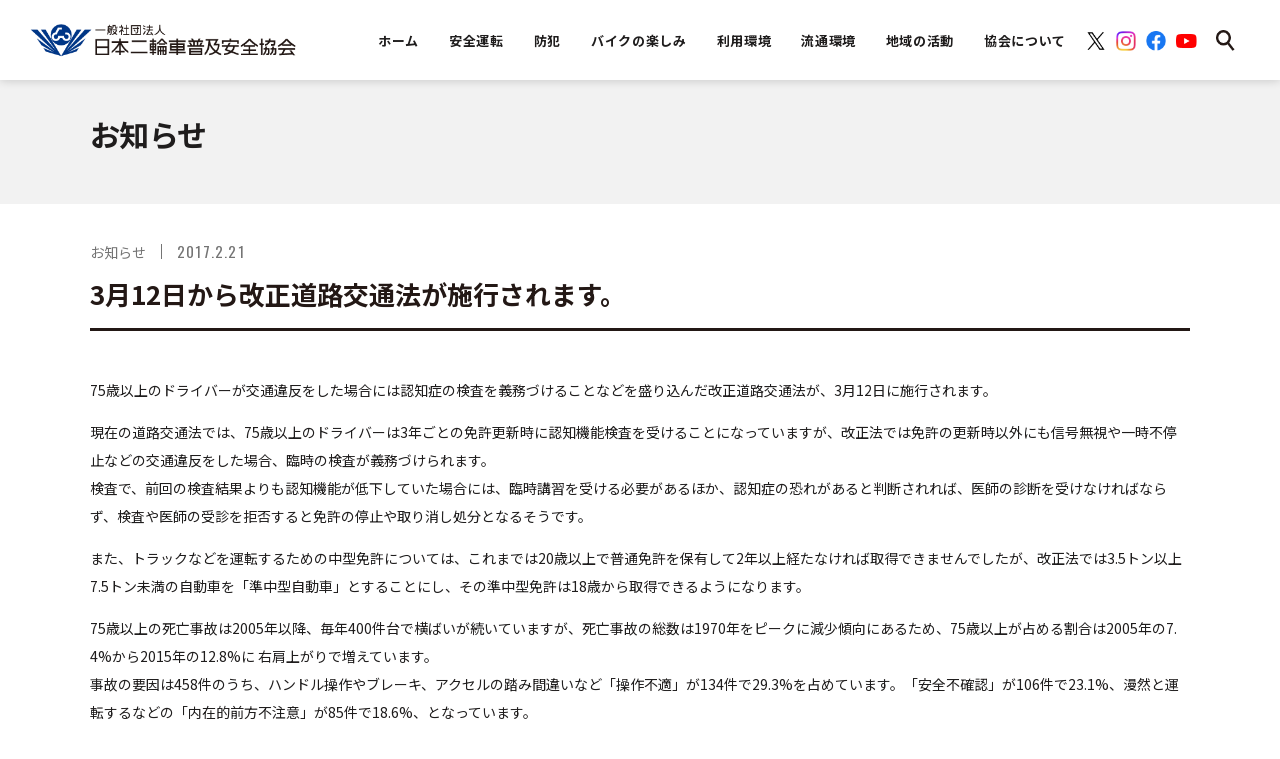

--- FILE ---
content_type: text/html; charset=UTF-8
request_url: https://jmpsa.or.jp/news/p20462.html
body_size: 64966
content:
<!DOCTYPE html>
<html lang="ja">

<head>
	<!-- Google Tag Manager -->
<script>(function(w,d,s,l,i){w[l]=w[l]||[];w[l].push({'gtm.start':
new Date().getTime(),event:'gtm.js'});var f=d.getElementsByTagName(s)[0],
j=d.createElement(s),dl=l!='dataLayer'?'&l='+l:'';j.async=true;j.src=
'https://www.googletagmanager.com/gtm.js?id='+i+dl;f.parentNode.insertBefore(j,f);
})(window,document,'script','dataLayer','GTM-5MHLHFL');</script>
<!-- End Google Tag Manager -->

<!-- meta 開始 -->
<meta charset="utf-8">

<meta http-equiv="X-UA-Compatible" content="IE=edge">
<meta name="format-detection" content="telephone=no">
<meta name="viewport" content="width=device-width, initial-scale=1.0">

<title>3月12日から改正道路交通法が施行されます。 | 日本二輪車普及安全協会</title>
<meta name="description" content="75歳以上のドライバーが交通違反をした場合には認知症の検査を義務づけることなどを盛り込んだ改正道路交通法が、3月12日に施行されます。現在の道路交通法では、75歳以上のドライバーは3年ごとの免許更新時……">
<meta name="keywords" content="">
<meta property="og:title" content="3月12日から改正道路交通法が施行されます。">
<meta property="og:description" content="75歳以上のドライバーが交通違反をした場合には認知症の検査を義務づけることなどを盛り込んだ改正道路交通法が、3月12日に施行されます。現在の道路交通法では、75歳以上のドライバーは3年ごとの免許更新時……">
<meta property="og:url" content="https://www.jmpsa.or.jp/news/p20462.html">
<meta property="og:image" content="">
<meta property="twitter:title" content="3月12日から改正道路交通法が施行されます。">
<meta property="twitter:url" content="https://www.jmpsa.or.jp/news/p20462.html">
<meta property="twitter:image" content="">
<meta property="twitter:card" content="summary">
<meta property="twitter:description" content="75歳以上のドライバーが交通違反をした場合には認知症の検査を義務づけることなどを盛り込んだ改正道路交通法が、3月12日に施行されます。現在の道路交通法では、75歳以上のドライバーは3年ごとの免許更新時……">
<link rel="canonical" href="https://www.jmpsa.or.jp/news/p20462.html">
<script src="/assets/js/common/viewport.js?v=1"></script>
<!-- meta 終了 -->

<!-- favicon 開始 -->
<link rel="icon" type="image/x-icon" href="/assets/images/common/favicon.ico">
<link rel="apple-touch-icon" href="/assets/images/common/apple-touch-icon.png" sizes="152x152">
<link rel="icon" href="/assets/images/common/android-chrome.png" sizes="192x192" type="image/png">
<!-- favicon 終了 -->
	<!-- ページ共通のCSSファイル開始-->
<link href="https://fonts.googleapis.com/css?family=Noto+Serif+JP:400,500" rel="stylesheet">
<link href="https://fonts.googleapis.com/css?family=Noto+Sans+JP:400,500,700&display=swap&subset=japanese" rel="stylesheet">
<link rel="stylesheet" type="text/css" href="/assets/css/common/base.css?251225-161741" media="all">
<!-- ページ共通のCSSファイル終了-->	<!-- ページ固有のCSSファイル開始-->
	<link rel="stylesheet" type="text/css" href="/assets/css/about/release/release.css?v=1" media="all">
	<link rel="stylesheet" type="text/css" href="/shared/css/page.css">
	<!-- ページ固有のCSSファイル終了-->

	</head>

<body id="pagetop">
	<!-- Google Tag Manager (noscript) -->
<noscript><iframe src="https://www.googletagmanager.com/ns.html?id=GTM-5MHLHFL"
height="0" width="0" style="display:none;visibility:hidden"></iframe></noscript>
<!-- End Google Tag Manager (noscript) -->
<header class="l-header">
	<form action="/search/" method="get" id="cse-search-box" name="cse-search-box" class="BaH02TopLform">
	<div class="l-header-wrap">
		<p class="l-header-logo">
			<a href="/" class="is-imghover"><img src="/assets/images/common/logo_header.png" alt="一般社団法人 日本二輪車普及安全協会"></a>
		</p>
		<!-- PC HEADER START -->
		<nav class="l-gnav nosp">
			<ul class="l-gnav-list">
				<li class="l-gnav-list-item">
					<a href="/" class="l-gnav-list-item-link">
						<p class="l-gnav-list-item-link-txt l-gnav-list-item-link-txt-top">ホーム</p>
					</a>
				</li>
				<li class="l-gnav-list-item is-safety">
					<a href="/safety/" class="l-gnav-list-item-link">
						<p class="l-gnav-list-item-link-txt">安全運転</p>
					</a>
				</li>
				<li class="l-gnav-list-item is-prevention">
					<a href="/bouhan/" class="l-gnav-list-item-link">
						<p class="l-gnav-list-item-link-txt">防犯</p>
					</a>
				</li>
				<li class="l-gnav-list-item is-joy">
					<a href="/joy/" class="l-gnav-list-item-link">
						<p class="l-gnav-list-item-link-txt">バイクの楽しみ</p>
					</a>
				</li>
				<li class="l-gnav-list-item is-society">
					<a href="/society/" class="l-gnav-list-item-link">
						<p class="l-gnav-list-item-link-txt">利用環境</p>
					</a>
				</li>
				<li class="l-gnav-list-item is-distribution">
					<a href="/distribution/" class="l-gnav-list-item-link">
						<p class="l-gnav-list-item-link-txt">流通環境</p>
					</a>
				</li>
				<li class="l-gnav-list-item is-area">
					<a href="/block/" class="l-gnav-list-item-link">
						<p class="l-gnav-list-item-link-txt">地域の活動</p>
					</a>
				</li>
				<li class="l-gnav-list-item is-association">
					<a href="/about/" class="l-gnav-list-item-link">
						<p class="l-gnav-list-item-link-txt">協会について</p>
					</a>
				</li>
			</ul>
			<ul class="l-gnav-sns-list">
				<li><a href="https://x.com/JAPAN_RIDERS" target="_blank"><img src="/assets/images/common/icn_sns-x.png" alt="X"></a></li>
				<li><a href="https://www.instagram.com/japanriders/?hl=ja" target="_blank"><img src="/assets/images/common/icn_sns-ig.png" alt="Instagram"></a></li>
				<li><a href="https://www.facebook.com/JAPANRIDERS.JP" target="_blank"><img src="/assets/images/common/icn_sns-facebook.png" alt="Facebook"></a></li>
				<li><a href="https://www.youtube.com/@japan-riders" target="_blank"><img src="/assets/images/common/icn_sns-youtube.png" alt="YouTube"></a></li>
			</ul>
			<div class="l-gnav-search is-search">
				<p class="l-gnav-search-pic"><img src="/assets/images/common/icn_search.png" alt="検索"></p>
			</div>
		</nav>
		<!-- PC DROPMENU START -->
		<div class="l-header-dropmenu-bg"></div>
		<div class="l-header-dropmenu is-dropmenu-safety nosp">
			<div class="l-content">
				<div class="l-header-dropmenu-wrap">
					<ul class="l-header-dropmenu-list">
						<li class="l-header-dropmenu-list-item">
							<a href="/safety/event/" class="l-header-dropmenu-list-link">
								<p class="l-header-dropmenu-list-link-pic"><img src="/assets/images/common/icn_header_safety_course.png" alt="Basic Riding Lesson（安全運転講習）"></p>
								<p class="l-header-dropmenu-list-link-txt">Basic Riding Lesson（安全運転講習）</p>
							</a>
						</li>
						<li class="l-header-dropmenu-list-item">
							<a href="/safety/activity/" class="l-header-dropmenu-list-link">
								<p class="l-header-dropmenu-list-link-pic"><img src="/assets/images/common/icn_header_safety_promotion.png" alt="安全運転推進"></p>
								<p class="l-header-dropmenu-list-link-txt">安全運転推進</p>
							</a>
						</li>
						<!-- <li class="l-header-dropmenu-list-item">
							<a href="/safety/contest/" class="l-header-dropmenu-list-link">
								<p class="l-header-dropmenu-list-link-pic"><img src="/assets/images/common/icn_header_safety_tournament.png" alt="二輪車安全運転大会"></p>
								<p class="l-header-dropmenu-list-link-txt">二輪車安全運転大会</p>
							</a>
						</li> -->
					</ul>
				</div>
			</div>
		</div>
		<div class="l-header-dropmenu is-dropmenu-prevention nosp">
			<div class="l-content">
				<div class="l-header-dropmenu-wrap">
					<ul class="l-header-dropmenu-list">
						<li class="l-header-dropmenu-list-item">
							<a href="/bouhan/" class="l-header-dropmenu-list-link">
								<p class="l-header-dropmenu-list-link-pic"><img src="/assets/images/common/icn_header_prevention_rider.png" alt="二輪車防犯登録"></p>
								<p class="l-header-dropmenu-list-link-txt">二輪車防犯登録</p>
							</a>
						</li>
						<li class="l-header-dropmenu-list-item">
							<a href="/bouhan/shokai.html" class="l-header-dropmenu-list-link">
								<p class="l-header-dropmenu-list-link-pic"><img src="/assets/images/common/icn_header_prevention_theft.png" alt="盗難照会"></p>
								<p class="l-header-dropmenu-list-link-txt">盗難照会</p>
							</a>
						</li>
						<li class="l-header-dropmenu-list-item">
							<a href="/bouhan/tonan.html" class="l-header-dropmenu-list-link">
								<p class="l-header-dropmenu-list-link-pic"><img src="/assets/images/common/icn_header_prevention_bike.png" alt="二輪車盗難防止強化運動"></p>
								<p class="l-header-dropmenu-list-link-txt">二輪車盗難防止<br>強化運動</p>
							</a>
						</li>
					</ul>
				</div>
			</div>
		</div>
		<div class="l-header-dropmenu is-dropmenu-joy nosp">
			<div class="l-header-dropmenu-wrap">
				<div class="l-content">
					<ul class="l-header-dropmenu-list">
						<li class="l-header-dropmenu-list-item">
							<a href="/joy/enjoy/basic/" class="l-header-dropmenu-list-link">
								<p class="l-header-dropmenu-list-link-pic"><img src="/assets/images/common/icn_header_bike_entry.png" alt="バイク入門基礎知識"></p>
								<p class="l-header-dropmenu-list-link-txt">バイク入門基礎知識</p>
							</a>
						</li>
						<li class="l-header-dropmenu-list-item">
							<a href="/safety/license/" class="l-header-dropmenu-list-link">
								<p class="l-header-dropmenu-list-link-pic"><img src="/assets/images/common/icn_header_license.png" alt="免許取得情報"></p>
								<p class="l-header-dropmenu-list-link-txt">免許取得情報</p>
							</a>
						</li>
						<li class="l-header-dropmenu-list-item">
							<a href="/bikegekkan/" target="_blank" class="l-header-dropmenu-list-link">
								<p class="l-header-dropmenu-list-link-pic"><img src="/assets/images/common/icn_header_bike_month.png" alt="バイク月間"></p>
								<p class="l-header-dropmenu-list-link-txt">バイク月間</p>
							</a>
						</li>
						<li class="l-header-dropmenu-list-item">
							<a href="/joy/enjoy/riding/ridinglesson_01.html" class="l-header-dropmenu-list-link">
								<p class="l-header-dropmenu-list-link-pic"><img src="/assets/images/common/icn_header_kashiwa.png" alt="柏秀樹のバイクライディング"></p>
								<p class="l-header-dropmenu-list-link-txt">柏秀樹のバイクライディング</p>
							</a>
						</li>
						<li class="l-header-dropmenu-list-item">
							<a href="https://www.motorcycleshow.org/" class="l-header-dropmenu-list-link" target="_blank">
								<p class="l-header-dropmenu-list-link-pic"><img src="/assets/images/common/icn_header_tokyo_cycleshow.png" alt="東京モーターサイクルショー"></p>
								<p class="l-header-dropmenu-list-link-txt">東京モーター<br>サイクルショー</p>
							</a>
						</li>
						<li class="l-header-dropmenu-list-item">
							<a href="https://www.motorcycleshow.jp/" class="l-header-dropmenu-list-link" target="_blank">
								<p class="l-header-dropmenu-list-link-pic"><img src="/assets/images/common/icn_header_oosaka_cycleshow.png" alt="大阪モーターサイクルショー"></p>
								<p class="l-header-dropmenu-list-link-txt">大阪モーター<br>サイクルショー</p>
							</a>
						</li>
						<li class="l-header-dropmenu-list-item">
							<a href="/joy/interview/" class="l-header-dropmenu-list-link">
								<p class="l-header-dropmenu-list-link-pic"><img src="/assets/images/common/icn_header_interview.png" alt="著名人インタビュー"></p>
								<p class="l-header-dropmenu-list-link-txt">著名人インタビュー</p>
							</a>
						</li>
						<li class="l-header-dropmenu-list-item">
							<a href="/joy/kidsschool/" class="l-header-dropmenu-list-link">
								<p class="l-header-dropmenu-list-link-pic"><img src="/assets/images/common/icn_header_kids.png" alt="キッズバイクスクール"></p>
								<p class="l-header-dropmenu-list-link-txt">キッズバイクスクール</p>
							</a>
						</li>
						<li class="l-header-dropmenu-list-item">
							<a href="/joy/motorsports.html" class="l-header-dropmenu-list-link">
								<p class="l-header-dropmenu-list-link-pic"><img src="/assets/images/common/icn_header_motor.png" alt="モーターサイクルスポーツ"></p>
								<p class="l-header-dropmenu-list-link-txt">モーターサイクルスポーツ</p>
							</a>
						</li>
						<li class="l-header-dropmenu-list-item">
							<a href="/joy/enjoy/lesson/lesson_01.html" class="l-header-dropmenu-list-link">
								<p class="l-header-dropmenu-list-link-pic"><img src="/assets/images/common/icn_header_taira.png" alt="平忠彦のタンデムツーリング"></p>
								<p class="l-header-dropmenu-list-link-txt">平忠彦のタンデムツーリング</p>
							</a>
						</li>
						<li class="l-header-dropmenu-list-item">
							<a href="/joy/enjoy/returnrider/" class="l-header-dropmenu-list-link">
								<p class="l-header-dropmenu-list-link-pic"><img src="/assets/images/common/icn_header_return.png" alt="リターンライダー"></p>
								<p class="l-header-dropmenu-list-link-txt">リターンライダー</p>
							</a>
						</li>
					</ul>
				</div>
			</div>
		</div>
		<div class="l-header-dropmenu is-dropmenu-society nosp">
			<div class="l-content">
				<div class="l-header-dropmenu-wrap">
					<ul class="l-header-dropmenu-list">
						<li class="l-header-dropmenu-list-item">
							<a href="/society/parking/" class="l-header-dropmenu-list-link">
								<p class="l-header-dropmenu-list-link-pic"><img src="/assets/images/common/icn_header_environment_bike.png" alt="全国バイク駐車場案内"></p>
								<p class="l-header-dropmenu-list-link-txt">全国バイク駐車場案内</p>
							</a>
						</li>
						<li class="l-header-dropmenu-list-item">
							<a href="/society/roadinfo/" class="l-header-dropmenu-list-link">
								<p class="l-header-dropmenu-list-link-pic"><img src="/assets/images/common/icn_header_environment_regulation.png" alt="二輪車通行規制区間"></p>
								<p class="l-header-dropmenu-list-link-txt">二輪車通行規制区間</p>
							</a>
						</li>
<!--
						<li class="l-header-dropmenu-list-item">
							<a href="/society/etc/" class="l-header-dropmenu-list-link">
								<p class="l-header-dropmenu-list-link-pic"><img src="/assets/images/common/icn_header_environment_etc.png" alt="二輪車ETC"></p>
								<p class="l-header-dropmenu-list-link-txt">二輪車ETC</p>
							</a>
						</li>
-->
						<li class="l-header-dropmenu-list-item">
							<a href="/society/utility/" class="l-header-dropmenu-list-link">
								<p class="l-header-dropmenu-list-link-pic"><img src="/assets/images/common/icn_header_environment_convenience.png" alt="二輪車の利便性"></p>
								<p class="l-header-dropmenu-list-link-txt">二輪車の利便性</p>
							</a>
						</li>
						<li class="l-header-dropmenu-list-item">
							<a href="https://www.japan-riders.jp/" class="l-header-dropmenu-list-link" target="_blank">
								<p class="l-header-dropmenu-list-link-pic"><img src="/assets/images/common/icn_header_japan_riders.png" alt="JAPAN-RIDERS バイクマナーアップ活動"></p>
								<p class="l-header-dropmenu-list-link-txt">JAPAN-RIDERS<br>バイクマナーアップ活動</p>
							</a>
						</li>
					</ul>
				</div>
			</div>
		</div>
		<div class="l-header-dropmenu is-dropmenu-distribution nosp">
			<div class="l-content">
				<div class="l-header-dropmenu-wrap">
					<ul class="l-header-dropmenu-list">
						<li class="l-header-dropmenu-list-item">
							<a href="/distribution/recycle/" class="l-header-dropmenu-list-link">
								<p class="l-header-dropmenu-list-link-pic"><img src="/assets/images/common/icn_header_distribution_recycle.png" alt="二輪車リサイクル"></p>
								<p class="l-header-dropmenu-list-link-txt">二輪車リサイクル</p>
							</a>
						</li>
						<li class="l-header-dropmenu-list-item">
							<a href="/distribution/qualitycheck/" class="l-header-dropmenu-list-link">
								<p class="l-header-dropmenu-list-link-pic"><img src="/assets/images/common/icn_header_distribution_evaluation.png" alt="二輪車品質評価者制度"></p>
								<p class="l-header-dropmenu-list-link-txt">二輪車品質評価者制度</p>
							</a>
						</li>
						<li class="l-header-dropmenu-list-item">
							<a href="/distribution/commendation/" class="l-header-dropmenu-list-link">
								<p class="l-header-dropmenu-list-link-pic"><img src="/assets/images/common/icn_header_distribution_awards.png" alt="陸運関係功労者表彰及び従事者表彰"></p>
								<p class="l-header-dropmenu-list-link-txt">陸運関係功労者表彰及び従事者表彰</p>
							</a>
						</li>
					</ul>
				</div>
			</div>
		</div>
		<div class="l-header-dropmenu l-header-dropmenu-area is-dropmenu-area nosp">
			<div class="l-content">
				<div class="l-header-dropmenu-wrap">
					<ul class="l-header-dropmenu-list">
						<li class="l-header-dropmenu-list-item">
							<a href="/block/hokkaido/" class="l-header-dropmenu-list-link">
								<p class="l-header-dropmenu-list-link-pic"><img src="/assets/images/top/img_block_list_link_item01.png" alt="北海道"></p>
								<p class="l-header-dropmenu-list-link-txt">北海道</p>
							</a>
						</li>
						<li class="l-header-dropmenu-list-item">
							<a href="/block/tohoku/" class="l-header-dropmenu-list-link">
								<p class="l-header-dropmenu-list-link-pic"><img src="/assets/images/top/img_block_list_link_item02.png" alt="東北"></p>
								<p class="l-header-dropmenu-list-link-txt">東北</p>
							</a>
						</li>
						<li class="l-header-dropmenu-list-item">
							<a href="/block/kanto/" class="l-header-dropmenu-list-link">
								<p class="l-header-dropmenu-list-link-pic"><img src="/assets/images/top/img_block_list_link_item03.png" alt="関東"></p>
								<p class="l-header-dropmenu-list-link-txt">関東</p>
							</a>
						</li>
						<li class="l-header-dropmenu-list-item">
							<a href="/block/chubu/" class="l-header-dropmenu-list-link">
								<p class="l-header-dropmenu-list-link-pic"><img src="/assets/images/top/img_block_list_link_item04.png" alt="中部"></p>
								<p class="l-header-dropmenu-list-link-txt">中部</p>
							</a>
						</li>
						<li class="l-header-dropmenu-list-item">
							<a href="/block/kinki/" class="l-header-dropmenu-list-link">
								<p class="l-header-dropmenu-list-link-pic"><img src="/assets/images/top/img_block_list_link_item05.png" alt="近畿"></p>
								<p class="l-header-dropmenu-list-link-txt">近畿</p>
							</a>
						</li>
						<li class="l-header-dropmenu-list-item">
							<a href="/block/chushikoku/" class="l-header-dropmenu-list-link">
								<p class="l-header-dropmenu-list-link-pic"><img src="/assets/images/top/img_block_list_link_item06.png" alt="中四国"></p>
								<p class="l-header-dropmenu-list-link-txt">中四国</p>
							</a>
						</li>
						<li class="l-header-dropmenu-list-item">
							<a href="/block/kyushu/" class="l-header-dropmenu-list-link">
								<p class="l-header-dropmenu-list-link-pic"><img src="/assets/images/top/img_block_list_link_item08.png" alt="九州"></p>
								<p class="l-header-dropmenu-list-link-txt">九州</p>
							</a>
						</li>
					</ul>
				</div>
			</div>
		</div>
		<div class="l-header-dropmenu is-dropmenu-association nosp">
			<div class="l-content">
				<div class="l-header-dropmenu-wrap">
					<ul class="l-header-dropmenu-list">
						<li class="l-header-dropmenu-list-item">
							<a href="/about/message.html" class="l-header-dropmenu-list-link">
								<p class="l-header-dropmenu-list-link-pic"><img src="/assets/images/common/icn_header_association_message.png" alt="基本メッセージ"></p>
								<p class="l-header-dropmenu-list-link-txt">基本メッセージ</p>
							</a>
						</li>
						<li class="l-header-dropmenu-list-item">
							<a href="/about/mission.html" class="l-header-dropmenu-list-link">
								<p class="l-header-dropmenu-list-link-pic"><img src="/assets/images/common/icn_header_association_role.png" alt="私たちの役割"></p>
								<p class="l-header-dropmenu-list-link-txt">私たちの役割</p>
							</a>
						</li>
						<li class="l-header-dropmenu-list-item">
							<a href="/about/outline.html" class="l-header-dropmenu-list-link">
								<p class="l-header-dropmenu-list-link-pic"><img src="/assets/images/common/icn_header_association_business.png" alt="事業内容"></p>
								<p class="l-header-dropmenu-list-link-txt">事業内容</p>
							</a>
						</li>
						<li class="l-header-dropmenu-list-item">
							<a href="/about/summary.html" class="l-header-dropmenu-list-link">
								<p class="l-header-dropmenu-list-link-pic"><img src="/assets/images/common/icn_header_association_company.png" alt="概要"></p>
								<p class="l-header-dropmenu-list-link-txt">概要</p>
							</a>
						</li>
						<li class="l-header-dropmenu-list-item">
							<a href="/about/history.html" class="l-header-dropmenu-list-link">
								<p class="l-header-dropmenu-list-link-pic"><img src="/assets/images/common/icn_header_association_history.png" alt="沿革"></p>
								<p class="l-header-dropmenu-list-link-txt">沿革</p>
							</a>
						</li>
						<li class="l-header-dropmenu-list-item">
							<a href="/about/organization.html" class="l-header-dropmenu-list-link">
								<p class="l-header-dropmenu-list-link-pic"><img src="/assets/images/common/icn_header_association_organization.png" alt="組織"></p>
								<p class="l-header-dropmenu-list-link-txt">組織</p>
							</a>
						</li>
						<li class="l-header-dropmenu-list-item">
							<a href="/about/article.html" class="l-header-dropmenu-list-link">
								<p class="l-header-dropmenu-list-link-pic"><img src="/assets/images/common/icn_header_association_article.png" alt="定款"></p>
								<p class="l-header-dropmenu-list-link-txt">定款</p>
							</a>
						</li>
						<li class="l-header-dropmenu-list-item">
							<a href="/about/member.html" class="l-header-dropmenu-list-link">
								<p class="l-header-dropmenu-list-link-pic"><img src="/assets/images/common/icn_header_association_member.png" alt="会員名簿"></p>
								<p class="l-header-dropmenu-list-link-txt">会員名簿</p>
							</a>
						</li>
						<li class="l-header-dropmenu-list-item">
							<a href="/about/officer.html" class="l-header-dropmenu-list-link">
								<p class="l-header-dropmenu-list-link-pic"><img src="/assets/images/common/icn_header_association_officer.png" alt="概要役員名簿"></p>
								<p class="l-header-dropmenu-list-link-txt">役員名簿</p>
							</a>
						</li>
						<li class="l-header-dropmenu-list-item">
							<a href="/about/balancesheet.html" class="l-header-dropmenu-list-link">
								<p class="l-header-dropmenu-list-link-pic"><img src="/assets/images/common/icn_header_association_balancesheet.png" alt="貸借対照表"></p>
								<p class="l-header-dropmenu-list-link-txt">貸借対照表</p>
							</a>
						</li>
						<li class="l-header-dropmenu-list-item">
							<a href="/about/pressrelease.html" class="l-header-dropmenu-list-link">
								<p class="l-header-dropmenu-list-link-pic"><img src="/assets/images/common/icn_header_association_release.png" alt="プレスリリース"></p>
								<p class="l-header-dropmenu-list-link-txt">プレスリリース</p>
							</a>
						</li>
						<li class="l-header-dropmenu-list-item">
							<a href="/about/nifunews.html" class="l-header-dropmenu-list-link">
								<p class="l-header-dropmenu-list-link-pic"><img src="/assets/images/common/icn_header_association_news.png" alt="日本二普協ニュース"></p>
								<p class="l-header-dropmenu-list-link-txt">日本二普協ニュース</p>
							</a>
						</li>
						<li class="l-header-dropmenu-list-item">
							<a href="/recruit/" class="l-header-dropmenu-list-link">
								<p class="l-header-dropmenu-list-link-pic"><img src="/assets/images/common/icn_header_association_recruit.png" alt="職員採用情報"></p>
								<p class="l-header-dropmenu-list-link-txt">職員採用情報</p>
							</a>
						</li>
					</ul>
				</div>
			</div>
		</div>
		<div class="l-header-dropmenu is-dropmenu-search nosp">
			<div class="l-header-dropmenu-wrap l-header-dropmenu-wrap-search">
				<div class="l-header-dropmenu-search">
					<div class="l-header-dropmenu-search-input-box">
						<input type="text" name="qp" class="l-header-dropmenu-search-input" placeholder="フリーワード検索">
					</div>
					<div class="l-header-dropmenu-search-btn">
						<p class="l-header-dropmenu-search-btn-txt">検索</p>
					</div>
				</div>
			</div>
		</div>
		<!-- PC DROPMENU END -->
		<!-- PC HEADER END -->
		<!-- SP GNAV START -->
		<div class="l-gnav-sp-wrap-right nopc">
			<p class="l-gnav-sp-search-pic is-sp-search"><img src="/assets/images/common/icn_search.png" alt="検索"></p>
			<div class="l-gnav-btn">
				<span></span>
				<span></span>
				<span></span>
			</div>
		</div>
		<nav class="l-gnav-sp nopc">
			<ul class="l-gnav-sp-list">
				<li class="l-gnav-sp-list-item">
					<a href="/safety/" class="l-gnav-sp-drawer-ttl-link">
						<p class="l-gnav-sp-drawer-ttl-link-txt">安全運転<span class="m-arrow"></span></p>
					</a>
					<ul class="l-gnav-sp-drawer-list">
						<li class="l-gnav-sp-drawer-list-item">
							<a href="/safety/event/" class="l-gnav-sp-drawer-list-link">
								<p class="l-gnav-sp-drawer-list-link-pic"><img src="/assets/images/common/icn_header_safety_course.png" alt="Basic Riding Lesson（安全運転講習）"></p>
								<p class="l-gnav-sp-drawer-list-link-txt" style="white-space: nowrap;">Basic Riding Lesson<br>（安全運転講習）</p>
							</a>
						</li>
						<li class="l-gnav-sp-drawer-list-item">
							<a href="/safety/activity/" class="l-gnav-sp-drawer-list-link">
								<p class="l-gnav-sp-drawer-list-link-pic"><img src="/assets/images/common/icn_header_safety_promotion.png" alt="安全運転推進"></p>
								<p class="l-gnav-sp-drawer-list-link-txt">安全運転推進</p>
							</a>
						</li>
						<!-- <li class="l-gnav-sp-drawer-list-item">
							<a href="/safety/contest/" class="l-gnav-sp-drawer-list-link">
								<p class="l-gnav-sp-drawer-list-link-pic"><img src="/assets/images/common/icn_header_safety_tournament.png" alt="二輪車安全運転大会"></p>
								<p class="l-gnav-sp-drawer-list-link-txt">二輪車安全運転大会</p>
							</a>
						</li> -->
					</ul>
				</li>
				<li class="l-gnav-sp-list-item">
					<a href="/bouhan/" class="l-gnav-sp-drawer-ttl-link">
						<p class="l-gnav-sp-drawer-ttl-link-txt">防犯<span class="m-arrow"></span></p>
					</a>
					<ul class="l-gnav-sp-drawer-list">
						<li class="l-gnav-sp-drawer-list-item">
							<a href="/bouhan/" class="l-gnav-sp-drawer-list-link">
								<p class="l-gnav-sp-drawer-list-link-pic"><img src="/assets/images/common/icn_header_prevention_rider.png" alt="二輪車防犯登録"></p>
								<p class="l-gnav-sp-drawer-list-link-txt">二輪車防犯登録</p>
							</a>
						</li>
						<li class="l-gnav-sp-drawer-list-item">
							<a href="/bouhan/shokai.html" class="l-gnav-sp-drawer-list-link">
								<p class="l-gnav-sp-drawer-list-link-pic"><img src="/assets/images/common/icn_header_prevention_theft.png" alt="盗難照会"></p>
								<p class="l-gnav-sp-drawer-list-link-txt">盗難照会</p>
							</a>
						</li>
						<li class="l-gnav-sp-drawer-list-item">
							<a href="/bouhan/tonan.html" class="l-gnav-sp-drawer-list-link">
								<p class="l-gnav-sp-drawer-list-link-pic"><img src="/assets/images/common/icn_header_prevention_bike.png" alt="二輪車盗難防止強化運動"></p>
								<p class="l-gnav-sp-drawer-list-link-txt">二輪車盗難防止<br>強化運動</p>
							</a>
						</li>
					</ul>
				</li>
				<li class="l-gnav-sp-list-item">
					<a href="/joy/" class="l-gnav-sp-drawer-ttl-link">
						<p class="l-gnav-sp-drawer-ttl-link-txt">バイクの楽しみ<span class="m-arrow"></span></p>
					</a>
					<ul class="l-gnav-sp-drawer-list">
						<li class="l-gnav-sp-drawer-list-item">
							<a href="/joy/enjoy/basic/" class="l-gnav-sp-drawer-list-link">
								<p class="l-gnav-sp-drawer-list-link-pic"><img src="/assets/images/common/icn_header_bike_entry.png" alt="バイク入門基礎知識"></p>
								<p class="l-gnav-sp-drawer-list-link-txt">バイク入門基礎知識</p>
							</a>
						</li>
						<li class="l-gnav-sp-drawer-list-item">
							<a href="/safety/license/" class="l-gnav-sp-drawer-list-link">
								<p class="l-gnav-sp-drawer-list-link-pic"><img src="/assets/images/common/icn_header_license.png" alt="免許取得情報"></p>
								<p class="l-gnav-sp-drawer-list-link-txt">免許取得情報</p>
							</a>
						</li>
						<li class="l-gnav-sp-drawer-list-item">
							<a href="/bikegekkan/" target="_blank" class="l-gnav-sp-drawer-list-link">
								<p class="l-gnav-sp-drawer-list-link-pic"><img src="/assets/images/common/icn_header_bike_month.png" alt="バイク月間"></p>
								<p class="l-gnav-sp-drawer-list-link-txt">バイク月間</p>
							</a>
						</li>
						<li class="l-gnav-sp-drawer-list-item">
							<a href="/joy/enjoy/riding/ridinglesson_01.html" class="l-gnav-sp-drawer-list-link">
								<p class="l-gnav-sp-drawer-list-link-pic"><img src="/assets/images/common/icn_header_kashiwa.png" alt="柏秀樹のバイクライディング"></p>
								<p class="l-gnav-sp-drawer-list-link-txt">柏秀樹のバイクライディング</p>
							</a>
						</li>
						<li class="l-gnav-sp-drawer-list-item">
							<a href="https://www.motorcycleshow.org/" class="l-gnav-sp-drawer-list-link" target="_blank">
								<p class="l-gnav-sp-drawer-list-link-pic"><img src="/assets/images/common/icn_header_tokyo_cycleshow.png" alt="東京モーターサイクルショー"></p>
								<p class="l-gnav-sp-drawer-list-link-txt">東京モーター<br>サイクルショー</p>
							</a>
						</li>
						<li class="l-gnav-sp-drawer-list-item">
							<a href="https://www.motorcycleshow.jp/" class="l-gnav-sp-drawer-list-link" target="_blank">
								<p class="l-gnav-sp-drawer-list-link-pic"><img src="/assets/images/common/icn_header_oosaka_cycleshow.png" alt="大阪モーターサイクルショー"></p>
								<p class="l-gnav-sp-drawer-list-link-txt">大阪モーター<br>サイクルショー</p>
							</a>
						</li>
						<li class="l-gnav-sp-drawer-list-item">
							<a href="/joy/interview/" class="l-gnav-sp-drawer-list-link">
								<p class="l-gnav-sp-drawer-list-link-pic"><img src="/assets/images/common/icn_header_interview.png" alt="著名人インタビュー"></p>
								<p class="l-gnav-sp-drawer-list-link-txt">著名人インタビュー</p>
							</a>
						</li>
						<li class="l-gnav-sp-drawer-list-item">
							<a href="/joy/kidsschool/" class="l-gnav-sp-drawer-list-link">
								<p class="l-gnav-sp-drawer-list-link-pic"><img src="/assets/images/common/icn_header_kids.png" alt="キッズバイクスクール"></p>
								<p class="l-gnav-sp-drawer-list-link-txt">キッズバイクスクール</p>
							</a>
						</li>
						<li class="l-gnav-sp-drawer-list-item">
							<a href="/joy/motorsports.html" class="l-gnav-sp-drawer-list-link">
								<p class="l-gnav-sp-drawer-list-link-pic"><img src="/assets/images/common/icn_header_motor.png" alt="モーターサイクルスポーツ"></p>
								<p class="l-gnav-sp-drawer-list-link-txt">モーターサイクルスポーツ</p>
							</a>
						</li>
						<li class="l-gnav-sp-drawer-list-item">
							<a href="/joy/enjoy/lesson/lesson_01.html" class="l-gnav-sp-drawer-list-link">
								<p class="l-gnav-sp-drawer-list-link-pic"><img src="/assets/images/common/icn_header_taira.png" alt="平忠彦のタンデムツーリング"></p>
								<p class="l-gnav-sp-drawer-list-link-txt">平忠彦のタンデムツーリング</p>
							</a>
						</li>
						<li class="l-gnav-sp-drawer-list-item">
							<a href="/joy/enjoy/returnrider/" class="l-gnav-sp-drawer-list-link">
								<p class="l-gnav-sp-drawer-list-link-pic"><img src="/assets/images/common/icn_header_return.png" alt="リターンライダー"></p>
								<p class="l-gnav-sp-drawer-list-link-txt">リターンライダー</p>
							</a>
						</li>
					</ul>
				</li>
				<li class="l-gnav-sp-list-item">
					<a href="/society/" class="l-gnav-sp-drawer-ttl-link">
						<p class="l-gnav-sp-drawer-ttl-link-txt">利用環境<span class="m-arrow"></span></p>
					</a>
					<ul class="l-gnav-sp-drawer-list">
						<li class="l-gnav-sp-drawer-list-item">
							<a href="/society/parking/" class="l-gnav-sp-drawer-list-link">
								<p class="l-gnav-sp-drawer-list-link-pic"><img src="/assets/images/common/icn_header_environment_bike.png" alt="バイク駐車場案内"></p>
								<p class="l-gnav-sp-drawer-list-link-txt">全国バイク駐車場案内</p>
							</a>
						</li>
						<li class="l-gnav-sp-drawer-list-item">
							<a href="/society/roadinfo/" class="l-gnav-sp-drawer-list-link">
								<p class="l-gnav-sp-drawer-list-link-pic"><img src="/assets/images/common/icn_header_environment_regulation.png" alt="二輪車通行規制区間"></p>
								<p class="l-gnav-sp-drawer-list-link-txt">二輪車通行規制区間</p>
							</a>
						</li>
<!--
						<li class="l-gnav-sp-drawer-list-item">
							<a href="/society/etc/" class="l-gnav-sp-drawer-list-link">
								<p class="l-gnav-sp-drawer-list-link-pic"><img src="/assets/images/common/icn_header_environment_etc.png" alt="二輪車ETC"></p>
								<p class="l-gnav-sp-drawer-list-link-txt">二輪車ETC</p>
							</a>
						</li>
-->
						<li class="l-gnav-sp-drawer-list-item">
							<a href="/society/utility/" class="l-gnav-sp-drawer-list-link">
								<p class="l-gnav-sp-drawer-list-link-pic"><img src="/assets/images/common/icn_header_environment_convenience.png" alt="二輪車の利便性"></p>
								<p class="l-gnav-sp-drawer-list-link-txt">二輪車の利便性</p>
							</a>
						</li>
						<li class="l-gnav-sp-drawer-list-item">
							<a href="https://www.japan-riders.jp/" class="l-gnav-sp-drawer-list-link" target="_blank">
								<p class="l-gnav-sp-drawer-list-link-pic"><img src="/assets/images/common/icn_header_japan_riders.png" alt="JAPAN-RIDERS バイクマナーアップ活動"></p>
								<p class="l-gnav-sp-drawer-list-link-txt">JAPAN-RIDERS<br>バイクマナーアップ活動</p>
							</a>
						</li>
					</ul>
				</li>
				<li class="l-gnav-sp-list-item">
					<a href="/distribution/" class="l-gnav-sp-drawer-ttl-link">
						<p class="l-gnav-sp-drawer-ttl-link-txt">流通環境<span class="m-arrow"></span></p>
					</a>
					<ul class="l-gnav-sp-drawer-list">
						<li class="l-gnav-sp-drawer-list-item">
							<a href="/distribution/recycle/" class="l-gnav-sp-drawer-list-link">
								<p class="l-gnav-sp-drawer-list-link-pic"><img src="/assets/images/common/icn_header_distribution_recycle.png" alt="二輪車リサイクル"></p>
								<p class="l-gnav-sp-drawer-list-link-txt">二輪車リサイクル</p>
							</a>
						</li>
						<li class="l-gnav-sp-drawer-list-item">
							<a href="/distribution/qualitycheck/" class="l-gnav-sp-drawer-list-link">
								<p class="l-gnav-sp-drawer-list-link-pic"><img src="/assets/images/common/icn_header_distribution_evaluation.png" alt="二輪車品質評価者制度"></p>
								<p class="l-gnav-sp-drawer-list-link-txt">二輪車品質評価者制度</p>
							</a>
						</li>
						<li class="l-gnav-sp-drawer-list-item">
							<a href="/distribution/commendation/" class="l-gnav-sp-drawer-list-link">
								<p class="l-gnav-sp-drawer-list-link-pic"><img src="/assets/images/common/icn_header_distribution_awards.png" alt="陸運関係功労者表彰及び従事者表彰"></p>
								<p class="l-gnav-sp-drawer-list-link-txt">陸運関係功労者表彰及び従事者表彰</p>
							</a>
						</li>
					</ul>
				</li>
				<li class="l-gnav-sp-list-item">
					<a href="/block/" class="l-gnav-sp-drawer-ttl-link">
						<p class="l-gnav-sp-drawer-ttl-link-txt">地域の活動<span class="m-arrow"></span></p>
					</a>
					<ul class="l-gnav-sp-drawer-list">
						<li class="l-gnav-sp-drawer-list-item l-gnav-sp-drawer-list-item-width33">
							<a href="/block/hokkaido/" class="l-gnav-sp-drawer-list-link">
								<p class="l-gnav-sp-drawer-list-link-pic"><img src="/assets/images/top/img_block_list_link_item01.png" alt="北海道"></p>
								<p class="l-gnav-sp-drawer-list-link-txt">北海道</p>
							</a>
						</li>
						<li class="l-gnav-sp-drawer-list-item l-gnav-sp-drawer-list-item-width33">
							<a href="/block/tohoku/" class="l-gnav-sp-drawer-list-link">
								<p class="l-gnav-sp-drawer-list-link-pic"><img src="/assets/images/top/img_block_list_link_item02.png" alt="東北"></p>
								<p class="l-gnav-sp-drawer-list-link-txt">東北</p>
							</a>
						</li>
						<li class="l-gnav-sp-drawer-list-item l-gnav-sp-drawer-list-item-width33">
							<a href="/block/kanto/" class="l-gnav-sp-drawer-list-link">
								<p class="l-gnav-sp-drawer-list-link-pic"><img src="/assets/images/top/img_block_list_link_item03.png" alt="関東"></p>
								<p class="l-gnav-sp-drawer-list-link-txt">関東</p>
							</a>
						</li>
						<li class="l-gnav-sp-drawer-list-item l-gnav-sp-drawer-list-item-width33">
							<a href="/block/chubu/" class="l-gnav-sp-drawer-list-link">
								<p class="l-gnav-sp-drawer-list-link-pic"><img src="/assets/images/top/img_block_list_link_item04.png" alt="中部"></p>
								<p class="l-gnav-sp-drawer-list-link-txt">中部</p>
							</a>
						</li>
						<li class="l-gnav-sp-drawer-list-item l-gnav-sp-drawer-list-item-width33">
							<a href="/block/kinki/" class="l-gnav-sp-drawer-list-link">
								<p class="l-gnav-sp-drawer-list-link-pic"><img src="/assets/images/top/img_block_list_link_item05.png" alt="近畿"></p>
								<p class="l-gnav-sp-drawer-list-link-txt">近畿</p>
							</a>
						</li>
						<li class="l-gnav-sp-drawer-list-item l-gnav-sp-drawer-list-item-width33">
							<a href="/block/chushikoku/" class="l-gnav-sp-drawer-list-link">
								<p class="l-gnav-sp-drawer-list-link-pic"><img src="/assets/images/top/img_block_list_link_item06.png" alt="中四国"></p>
								<p class="l-gnav-sp-drawer-list-link-txt">中四国</p>
							</a>
						</li>
						<li class="l-gnav-sp-drawer-list-item l-gnav-sp-drawer-list-item-width33">
							<a href="/block/kyushu/" class="l-gnav-sp-drawer-list-link">
								<p class="l-gnav-sp-drawer-list-link-pic"><img src="/assets/images/top/img_block_list_link_item08.png" alt="九州"></p>
								<p class="l-gnav-sp-drawer-list-link-txt">九州</p>
							</a>
						</li>
					</ul>
				</li>
				<li class="l-gnav-sp-list-item">
					<a href="/about/" class="l-gnav-sp-drawer-ttl-link">
						<p class="l-gnav-sp-drawer-ttl-link-txt">協会について<span class="m-arrow"></span></p>
					</a>
					<ul class="l-gnav-sp-drawer-list">
						<li class="l-gnav-sp-drawer-list-item">
							<a href="/about/message.html" class="l-gnav-sp-drawer-list-link">
								<p class="l-gnav-sp-drawer-list-link-pic"><img src="/assets/images/common/icn_header_association_message.png" alt="基本メッセージ"></p>
								<p class="l-gnav-sp-drawer-list-link-txt">基本メッセージ</p>
							</a>
						</li>
						<li class="l-gnav-sp-drawer-list-item">
							<a href="/about/mission.html" class="l-gnav-sp-drawer-list-link">
								<p class="l-gnav-sp-drawer-list-link-pic"><img src="/assets/images/common/icn_header_association_role.png" alt="私たちの役割"></p>
								<p class="l-gnav-sp-drawer-list-link-txt">私たちの役割</p>
							</a>
						</li>
						<li class="l-gnav-sp-drawer-list-item">
							<a href="/about/outline.html" class="l-gnav-sp-drawer-list-link">
								<p class="l-gnav-sp-drawer-list-link-pic"><img src="/assets/images/common/icn_header_association_business.png" alt="事業内容"></p>
								<p class="l-gnav-sp-drawer-list-link-txt">事業内容</p>
							</a>
						</li>
						<li class="l-gnav-sp-drawer-list-item">
							<a href="/about/summary.html" class="l-gnav-sp-drawer-list-link">
								<p class="l-gnav-sp-drawer-list-link-pic"><img src="/assets/images/common/icn_header_association_company.png" alt="概要"></p>
								<p class="l-gnav-sp-drawer-list-link-txt">概要</p>
							</a>
						</li>
						<li class="l-gnav-sp-drawer-list-item">
							<a href="/about/history.html" class="l-gnav-sp-drawer-list-link">
								<p class="l-gnav-sp-drawer-list-link-pic"><img src="/assets/images/common/icn_header_association_history.png" alt="沿革"></p>
								<p class="l-gnav-sp-drawer-list-link-txt">沿革</p>
							</a>
						</li>
						<li class="l-gnav-sp-drawer-list-item">
							<a href="/about/organization.html" class="l-gnav-sp-drawer-list-link">
								<p class="l-gnav-sp-drawer-list-link-pic"><img src="/assets/images/common/icn_header_association_organization.png" alt="組織"></p>
								<p class="l-gnav-sp-drawer-list-link-txt">組織</p>
							</a>
						</li>
						<li class="l-gnav-sp-drawer-list-item">
							<a href="/about/article.html" class="l-gnav-sp-drawer-list-link">
								<p class="l-gnav-sp-drawer-list-link-pic"><img src="/assets/images/common/icn_header_association_article.png" alt="定款"></p>
								<p class="l-gnav-sp-drawer-list-link-txt">定款</p>
							</a>
						</li>
						<li class="l-gnav-sp-drawer-list-item">
							<a href="/about/member.html" class="l-gnav-sp-drawer-list-link">
								<p class="l-gnav-sp-drawer-list-link-pic"><img src="/assets/images/common/icn_header_association_member.png" alt="会員名簿"></p>
								<p class="l-gnav-sp-drawer-list-link-txt">会員名簿</p>
							</a>
						</li>
						<li class="l-gnav-sp-drawer-list-item">
							<a href="/about/officer.html" class="l-gnav-sp-drawer-list-link">
								<p class="l-gnav-sp-drawer-list-link-pic"><img src="/assets/images/common/icn_header_association_officer.png" alt="役員名簿"></p>
								<p class="l-gnav-sp-drawer-list-link-txt">役員名簿</p>
							</a>
						</li>
						<li class="l-gnav-sp-drawer-list-item">
							<a href="/about/balancesheet.html" class="l-gnav-sp-drawer-list-link">
								<p class="l-gnav-sp-drawer-list-link-pic"><img src="/assets/images/common/icn_header_association_balancesheet.png" alt="貸借対照表"></p>
								<p class="l-gnav-sp-drawer-list-link-txt">貸借対照表</p>
							</a>
						</li>
						<li class="l-gnav-sp-drawer-list-item">
							<a href="/about/pressrelease.html" class="l-gnav-sp-drawer-list-link">
								<p class="l-gnav-sp-drawer-list-link-pic"><img src="/assets/images/common/icn_header_association_release.png" alt="プレスリリース"></p>
								<p class="l-gnav-sp-drawer-list-link-txt">プレスリリース</p>
							</a>
						</li>
						<li class="l-gnav-sp-drawer-list-item">
							<a href="/about/nifunews.html" class="l-gnav-sp-drawer-list-link">
								<p class="l-gnav-sp-drawer-list-link-pic"><img src="/assets/images/common/icn_header_association_news.png" alt="日本二普協ニュース"></p>
								<p class="l-gnav-sp-drawer-list-link-txt">日本二普協ニュース</p>
							</a>
						</li>
						<li class="l-gnav-sp-drawer-list-item">
							<a href="/recruit/" class="l-gnav-sp-drawer-list-link">
								<p class="l-gnav-sp-drawer-list-link-pic"><img src="/assets/images/common/icn_header_association_recruit.png" alt="職員採用情報"></p>
								<p class="l-gnav-sp-drawer-list-link-txt">職員採用情報</p>
							</a>
						</li>
					</ul>
				</li>
				<li class="l-gnav-sp-list-item">
					<p class="l-gnav-sp-drawer-ttl-link-txt">SNS</p>
					<ul class="l-gnav-sp-drawer-list">
						<li class="l-gnav-sp-drawer-list-item">
							<a href="https://x.com/JAPAN_RIDERS" target="_blank" class="l-gnav-sp-drawer-list-link">
								<p class="l-gnav-sp-drawer-list-link-pic"><img src="/assets/images/common/icn_sns-x.png" alt="X"></p>
								<p class="l-gnav-sp-drawer-list-link-txt">X<br>(エックス)</p>
							</a>
						</li>
						<li class="l-gnav-sp-drawer-list-item">
							<a href="https://www.instagram.com/japanriders/?hl=ja" target="_blank" class="l-gnav-sp-drawer-list-link">
								<p class="l-gnav-sp-drawer-list-link-pic"><img src="/assets/images/common/icn_sns-ig.png" alt="Instagram"></p>
								<p class="l-gnav-sp-drawer-list-link-txt">Instagram<br>(インスタグラム)</p>
							</a>
						</li>
						<li class="l-gnav-sp-drawer-list-item">
							<a href="https://www.facebook.com/JAPANRIDERS.JP" target="_blank" class="l-gnav-sp-drawer-list-link">
								<p class="l-gnav-sp-drawer-list-link-pic"><img src="/assets/images/common/icn_sns-facebook.png" alt="Facebook"></p>
								<p class="l-gnav-sp-drawer-list-link-txt">Facebook<br>(フェイスブック)</p>
							</a>
						</li>
						<li class="l-gnav-sp-drawer-list-item">
							<a href="https://www.youtube.com/@japan-riders" target="_blank" class="l-gnav-sp-drawer-list-link">
								<p class="l-gnav-sp-drawer-list-link-pic"><img src="/assets/images/common/icn_sns-youtube.png" alt="YouTube"></p>
								<p class="l-gnav-sp-drawer-list-link-txt">YouTube<br>(ユーチューブ)</p>
							</a>
						</li>
					</ul>	
				</li>
				<li class="l-gnav-sp-list-item">
					<ul class="l-gnav-sp-drawer-list">
						<li class="l-gnav-sp-drawer-list-item">
							<a href="/contact/form/index_1.html" class="l-gnav-sp-drawer-list-link">
								<p class="l-gnav-sp-drawer-list-link-txt">お問い合わせ</p>
							</a>
						</li>
						<li class="l-gnav-sp-drawer-list-item">
							<a href="/about/release.html" class="l-gnav-sp-drawer-list-link">
								<p class="l-gnav-sp-drawer-list-link-txt">お知らせ</p>
							</a>
						</li>
						<li class="l-gnav-sp-drawer-list-item">
							<a href="/voice/" class="l-gnav-sp-drawer-list-link">
								<p class="l-gnav-sp-drawer-list-link-txt">みんなの声</p>
							</a>
						</li>
						<li class="l-gnav-sp-drawer-list-item">
							<a href="/about/privacy.html" class="l-gnav-sp-drawer-list-link">
								<p class="l-gnav-sp-drawer-list-link-txt">個人情報保護方針</p>
							</a>
						</li>
						<li class="l-gnav-sp-drawer-list-item">
							<a href="/about/terms.html" class="l-gnav-sp-drawer-list-link">
								<p class="l-gnav-sp-drawer-list-link-txt">ご利用規約</p>
							</a>
						</li>
						<li class="l-gnav-sp-drawer-list-item">
							<a href="/about/summary.html#office" class="l-gnav-sp-drawer-list-link">
								<p class="l-gnav-sp-drawer-list-link-txt">事務所・支所一覧</p>
							</a>
						</li>
					</ul>
				</li>
			</ul>
		</nav>
		<!-- SP GNAV END -->
		<!-- SP SEARCH START -->
		<div class="l-gnav-sp-search nopc">
			<div class="l-gnav-sp-search-input-box">
				<div class="l-gnav-sp-search-wrap">
					<input type="text" name="qs" class="l-gnav-sp-search-input" placeholder="フリーワード検索">
					<div class="l-gnav-sp-search-btn">
						<p class="l-gnav-sp-search-btn-txt">検索</p>
					</div>
				</div>
			</div>
		</div>
		<div class="l-gnav-sp-search-bg nopc"></div>
		<!-- SP SEARCH START -->
	</div>
	<input type="hidden" name="q" value="" />
	<input type="hidden" name="cx" value="011937110524804583362:lope8bdtd10" />
	<input type="hidden" name="cof" value="FORID:10" />
	<input type="hidden" name="ie" value="UTF-8" />
	</form>
</header>
<!-- HEADER END -->
	<div class="l-pagebody">
		<!-- MV START -->
		<div class="m-mv">
			<div class="l-content">
				<div class="m-mv-ttl-wrap">
					<h1 class="m-mv-ttl">お知らせ</h1>
				</div>
			</div>
		</div>
		<!-- MV END -->
		<!-- お知らせ詳細 START -->
		<div class="p-release-detail">
			<div class="l-content">
				<div class="p-release-detail-ttl-box">
					<div class="p-release-detail-category-box">
						<p class="p-release-detail-category">お知らせ</p>
						<p class="p-release-detail-date">2017.2.21</p>
					</div>
					<p class="p-release-detail-ttl">3月12日から改正道路交通法が施行されます。</p>
				</div>
				<div class="p-release-detail-content-box">
					<div class="m-c-txt mb30"><p class='p-release-detail-content-txt'>75歳以上のドライバーが交通違反をした場合には認知症の検査を義務づけることなどを盛り込んだ改正道路交通法が、3月12日に施行されます。</p><p class='p-release-detail-content-txt'>現在の道路交通法では、75歳以上のドライバーは3年ごとの免許更新時に認知機能検査を受けることになっていますが、改正法では免許の更新時以外にも信号無視や一時不停止などの交通違反をした場合、臨時の検査が義務づけられます。<br>検査で、前回の検査結果よりも認知機能が低下していた場合には、臨時講習を受ける必要があるほか、認知症の恐れがあると判断されれば、医師の診断を受けなければならず、検査や医師の受診を拒否すると免許の停止や取り消し処分となるそうです。</p><p class='p-release-detail-content-txt'>また、トラックなどを運転するための中型免許については、これまでは20歳以上で普通免許を保有して2年以上経たなければ取得できませんでしたが、改正法では3.5トン以上7.5トン未満の自動車を「準中型自動車」とすることにし、その準中型免許は18歳から取得できるようになります。</p><p class='p-release-detail-content-txt'>75歳以上の死亡事故は2005年以降、毎年400件台で横ばいが続いていますが、死亡事故の総数は1970年をピークに減少傾向にあるため、75歳以上が占める割合は2005年の7.4%から2015年の12.8%に 右肩上がりで増えています。<br>事故の要因は458件のうち、ハンドル操作やブレーキ、アクセルの踏み間違いなど「操作不適」が134件で29.3%を占めています。「安全不確認」が106件で23.1%、漫然と運転するなどの「内在的前方不注意」が85件で18.6%、となっています。 </p><p class='p-release-detail-content-txt'>都道府県別の状況では、75歳以上について免許人口10万人当たりの死亡事故件数をみると、東京が2.35件、大阪が3.98件対し、石川が25.07件、福井が23.30件と地域差がある実態が浮かびあがりました。 </p><p class='p-release-detail-content-txt'>免許の返納率では、東京の5.03%、大阪の5.41%は全国平均の2.77%を大きく超えており、地方に比べ都市部の方が鉄道など車に代わる公共交通の整備が進んでいることが影響しているとみられています。</p></p></div>
										<p class="m-c-link-pdf"><a href="/prg_img/pdf/pdf2017012919230044034500.pdf">pdf2017012919230044034500.pdf</a></p>
								</div>
			<p class="m-c-link-btn m-back-btn"><a href="/about/release.html">前のページへ戻る<span class="m-arrow"></span></a></p>
		</div>
	</div>
	<!-- お知らせ詳細 END -->

	<!-- FOOTER START -->
<!-- PAGETOP START -->
<div class="l-pagetop nosp">
	<p><a class="is-pagelink" href="#pagetop"><img src="/assets/images/common/icn_pagetop_pc.png" alt="PAGETOP"></a></p>
</div>
<div class="l-pagetop-sp nopc">
	<a class="is-pagelink" href="#pagetop">
		<img src="/assets/images/common/icn_pagetop_sp.png" alt="PAGETOP">
	</a>
</div>
<!-- PAGETOP END -->
<footer class="l-footer">
	<div class="l-footer-wrap">
		<p class="l-footer-ttl"><a href="/" class="l-footer-ttl-link is-imghover">日本二輪車普及安全協会</a></p>
		<ul class="l-footer-list">
			<li class="l-footer-list-item">
				<p class="l-footer-list-item-ttl-top"><a href="/safety/" class="l-footer-list-item-ttl-top-link is-imghover">安全運転</a></p>
				<p class="l-footer-list-item-ttl"><a href="/safety/event/" class="l-footer-list-item-ttl-link is-imghover">Basic Riding Lesson<br>（安全運転講習）</a></p>
				<p class="l-footer-list-item-ttl"><a href="/safety/activity/" class="l-footer-list-item-ttl-link is-imghover">安全運転推進</a></p>
				<!-- <p class="l-footer-list-item-ttl"><a href="/safety/contest/" class="l-footer-list-item-ttl-link is-imghover">二輪車安全運転大会</a></p> -->
			</li>
			<li class="l-footer-list-item l-footer-list-item-width152">
				<p class="l-footer-list-item-ttl-top"><a href="/bouhan/" class="l-footer-list-item-ttl-top-link is-imghover">防犯</a></p>
				<p class="l-footer-list-item-ttl"><a href="/bouhan/" class="l-footer-list-item-ttl-link is-imghover">二輪車防犯登録</a></p>
				<p class="l-footer-list-item-ttl"><a href="/bouhan/shokai.html" class="l-footer-list-item-ttl-link is-imghover">盗難照会</a></p>
				<p class="l-footer-list-item-ttl"><a href="/bouhan/tonan.html " class="l-footer-list-item-ttl-link is-imghover">二輪車盗難防止強化運動</a></p>
			</li>
			<li class="l-footer-list-item l-footer-list-item-width165">
				<p class="l-footer-list-item-ttl-top"><a href="/joy/" class="l-footer-list-item-ttl-top-link is-imghover">バイクの楽しみ</a></p>
				<p class="l-footer-list-item-ttl"><a href="/joy/enjoy/basic/" class="l-footer-list-item-ttl-link is-imghover">バイク入門基礎知識</a></p>
				<p class="l-footer-list-item-ttl"><a href="/safety/license/" class="l-footer-list-item-ttl-link is-imghover">免許取得情報</a></p>
				<p class="l-footer-list-item-ttl"><a href="https://www.jmpsa.or.jp/bikegekkan/" target="_blank" class="l-footer-list-item-ttl-link is-imghover">バイク月間</a></p>
				<p class="l-footer-list-item-ttl"><a href="/joy/enjoy/riding/ridinglesson_01.html" class="l-footer-list-item-ttl-link is-imghover">柏秀樹のバイクライディング</a></p>
				<p class="l-footer-list-item-ttl"><a href="https://www.motorcycleshow.org/" class="l-footer-list-item-ttl-link is-imghover" target="_blank">東京モーターサイクルショー</a></p>
				<p class="l-footer-list-item-ttl"><a href="https://www.motorcycleshow.jp/" class="l-footer-list-item-ttl-link is-imghover" target="_blank">大阪モーターサイクルショー</a></p>
				<p class="l-footer-list-item-ttl"><a href="/joy/interview/" class="l-footer-list-item-ttl-link is-imghover">著名人インタビュー</a></p>
				<p class="l-footer-list-item-ttl"><a href="/joy/kidsschool/" class="l-footer-list-item-ttl-link is-imghover">キッズバイクスクール</a></p>
				<p class="l-footer-list-item-ttl"><a href="/joy/motorsports.html" class="l-footer-list-item-ttl-link is-imghover">モーターサイクルスポーツ</a></p>
				<p class="l-footer-list-item-ttl"><a href="/joy/enjoy/lesson/lesson_01.html" class="l-footer-list-item-ttl-link is-imghover">平忠彦のタンデムツーリング</a></p>
				<p class="l-footer-list-item-ttl"><a href="/joy/enjoy/returnrider/" class="l-footer-list-item-ttl-link is-imghover">リターンライダー</a></p>
			</li>
			<li class="l-footer-list-item">
				<p class="l-footer-list-item-ttl-top"><a href="/society/" class="l-footer-list-item-ttl-top-link is-imghover">利用環境</a></p>
				<p class="l-footer-list-item-ttl"><a href="/society/parking/" class="l-footer-list-item-ttl-link is-imghover">全国バイク駐車場案内</a></p>
				<p class="l-footer-list-item-ttl"><a href="/society/roadinfo/" class="l-footer-list-item-ttl-link is-imghover">二輪車通行規制区間</a></p>
<!--				<p class="l-footer-list-item-ttl"><a href="/society/etc" class="l-footer-list-item-ttl-link is-imghover">二輪車ETC</a></p>-->
				<p class="l-footer-list-item-ttl"><a href="/society/utility/" class="l-footer-list-item-ttl-link is-imghover">二輪車の利便性</a></p>
				<p class="l-footer-list-item-ttl"><a href="https://www.japan-riders.jp/" class="l-footer-list-item-ttl-link is-imghover" target="_blank">JAPAN-RIDERS<br>バイクマナーアップ活動</a></p>
			</li>
			<li class="l-footer-list-item">
				<p class="l-footer-list-item-ttl-top"><a href="/distribution/" class="l-footer-list-item-ttl-top-link is-imghover">流通環境</a></p>
				<p class="l-footer-list-item-ttl"><a href="/distribution/recycle/" class="l-footer-list-item-ttl-link is-imghover">二輪車リサイクル</a></p>
				<p class="l-footer-list-item-ttl"><a href="/distribution/qualitycheck/" class="l-footer-list-item-ttl-link is-imghover">二輪車品質評価者制度</a></p>
				<p class="l-footer-list-item-ttl"><a href="/distribution/commendation/" class="l-footer-list-item-ttl-link is-imghover">陸運関係功労者表彰及び従事者表彰</a></p>
			</li>
			<li class="l-footer-list-item l-footer-list-item-flex-start">
				<p class="l-footer-list-item-ttl-top"><a href="/block/" class="l-footer-list-item-ttl-top-link is-imghover">地域の活動</a></p>
				<p class="l-footer-list-item-ttl l-footer-list-item-ttl-width37"><a href="/block/hokkaido/" class="l-footer-list-item-ttl-link is-imghover">北海道</a></p>
				<p class="l-footer-list-item-ttl l-footer-list-item-ttl-width37"><a href="/block/tohoku/" class="l-footer-list-item-ttl-link is-imghover">東北</a></p>
				<p class="l-footer-list-item-ttl l-footer-list-item-ttl-width25"><a href="/block/kanto/" class="l-footer-list-item-ttl-link is-imghover">関東</a></p>
				<p class="l-footer-list-item-ttl l-footer-list-item-ttl-width37"><a href="/block/chubu/" class="l-footer-list-item-ttl-link is-imghover">中部</a></p>
				<p class="l-footer-list-item-ttl l-footer-list-item-ttl-width37"><a href="/block/kinki/" class="l-footer-list-item-ttl-link is-imghover">近畿</a></p>
				<p class="l-footer-list-item-ttl l-footer-list-item-ttl-width25"><a href="/block/chushikoku/" class="l-footer-list-item-ttl-link is-imghover">中四国</a></p>
				<p class="l-footer-list-item-ttl l-footer-list-item-ttl-width37"><a href="/block/kyushu/" class="l-footer-list-item-ttl-link is-imghover">九州</a></p>
			</li>
			<li class="l-footer-list-item">
				<p class="l-footer-list-item-ttl-top"><a href="/about/" class="l-footer-list-item-ttl-top-link is-imghover">協会について</a></p>
				<p class="l-footer-list-item-ttl"><a href="/about/message.html" class="l-footer-list-item-ttl-link is-imghover">基本メッセージ</a></p>
				<p class="l-footer-list-item-ttl"><a href="/about/mission.html" class="l-footer-list-item-ttl-link is-imghover">私たちの役割</a></p>
				<p class="l-footer-list-item-ttl"><a href="/about/outline.html" class="l-footer-list-item-ttl-link is-imghover">事業内容</a></p>
				<p class="l-footer-list-item-ttl"><a href="/about/summary.html" class="l-footer-list-item-ttl-link is-imghover">概要</a></p>
				<p class="l-footer-list-item-ttl"><a href="/about/history.html" class="l-footer-list-item-ttl-link is-imghover">沿革</a></p>
				<p class="l-footer-list-item-ttl"><a href="/about/organization.html" class="l-footer-list-item-ttl-link is-imghover">組織</a></p>
				<p class="l-footer-list-item-ttl"><a href="/about/article.html" class="l-footer-list-item-ttl-link is-imghover">定款</a></p>
				<p class="l-footer-list-item-ttl"><a href="/about/member.html" class="l-footer-list-item-ttl-link is-imghover">会員名簿</a></p>
				<p class="l-footer-list-item-ttl"><a href="/about/officer.html" class="l-footer-list-item-ttl-link is-imghover">役員名簿</a></p>
				<p class="l-footer-list-item-ttl"><a href="/about/balancesheet.html" class="l-footer-list-item-ttl-link is-imghover">貸借対照表</a></p>
				<p class="l-footer-list-item-ttl"><a href="/about/pressrelease.html" class="l-footer-list-item-ttl-link is-imghover">プレスリリース</a></p>
				<p class="l-footer-list-item-ttl"><a href="/about/nifunews.html" class="l-footer-list-item-ttl-link is-imghover">日本二普協ニュース</a></p>
				<p class="l-footer-list-item-ttl"><a href="/recruit/" class="l-footer-list-item-ttl-link is-imghover">職員採用情報</a></p>
			</li>
		</ul>
		<div class="l-footer-list-sub-wrap">
			<ul class="l-footer-list-sub">
				<li class="l-footer-list-item-sub">
					<p class="l-footer-list-item-sub-ttl"><a href="/contact/form/index_1.html" class="l-footer-list-item-sub-ttl-link is-imghover">お問い合わせ</a></p>
				</li>
				<li class="l-footer-list-item-sub">
					<p class="l-footer-list-item-sub-ttl"><a href="/about/release.html" class="l-footer-list-item-sub-ttl-link is-imghover">お知らせ</a></p>
				</li>
				<li class="l-footer-list-item-sub">
					<p class="l-footer-list-item-sub-ttl"><a href="/about/update.html" class="l-footer-list-item-sub-ttl-link is-imghover">更新情報</a></p>
				</li>
				<li class="l-footer-list-item-sub">
					<p class="l-footer-list-item-sub-ttl"><a href="/voice/" class="l-footer-list-item-sub-ttl-link is-imghover">みんなの声</a></p>
				</li>
				<li class="l-footer-list-item-sub">
					<p class="l-footer-list-item-sub-ttl"><a href="/about/privacy.html" class="l-footer-list-item-sub-ttl-link is-imghover">個人情報保護方針</a></p>
				</li>
				<li class="l-footer-list-item-sub">
					<p class="l-footer-list-item-sub-ttl"><a href="/about/terms.html" class="l-footer-list-item-sub-ttl-link is-imghover">ご利用規約</a></p>
				</li>
				<li class="l-footer-list-item-sub">
					<p class="l-footer-list-item-sub-ttl"><a href="/about/summary.html#office" class="l-footer-list-item-sub-ttl-link is-imghover">事務所・支所一覧</a></p>
				</li>
				<li class="l-footer-list-item-sub">
					<p class="l-footer-list-item-sub-ttl"><a href="/about/sitemap.html" class="l-footer-list-item-sub-ttl-link is-imghover">サイトマップ</a></p>
				</li>
			</ul>
			<ul class="l-footer-sns-list">
				<li><a href="https://x.com/JAPAN_RIDERS" target="_blank" class="is-imghover"><img src="/assets/images/common/icn_sns-circle-x.svg" alt="X"></a></li>
				<li><a href="https://www.instagram.com/japanriders/?hl=ja" target="_blank" class="is-imghover"><img src="/assets/images/common/icn_sns-circle-ig.png" alt="Instagram"></a></li>
				<li><a href="https://www.facebook.com/JAPANRIDERS.JP" target="_blank" class="is-imghover"><img src="/assets/images/common/icn_sns-circle-facebook.svg" alt="Facebook"></a></li>
				<li><a href="https://www.youtube.com/@japan-riders" target="_blank" class="is-imghover"><img src="/assets/images/common/icn_sns-circle-youtube.svg" alt="YouTube"></a></li>
			</ul>
		</div>

		<p class="l-footer-copyright">© Japan Motorcycle Promotion & Safety Association</p>
	</div>
</footer>
<!-- FOOTER END -->	<!-- ページ共通のJSファイル開始-->
<script src="/assets/js/lib/jquery-1.12.4.js?v=1"></script>
<script src="/assets/js/lib/css_browser_selector.js" type="text/javascript"></script>
<script src="/assets/js/common/common.js?v=1"></script>
<!-- ページ共通のJSファイル終了-->	<!-- ページ固有のJSファイル開始-->
	<!-- ページ固有のJSファイル終了-->

	</body>

</html>

--- FILE ---
content_type: text/css
request_url: https://jmpsa.or.jp/assets/css/about/release/release.css?v=1
body_size: 5592
content:
.m-mv {
  background-color: #f2f2f2; }

@media screen and (max-width: 767px) {
  .m-mv-ttl-wrap {
    width: auto; } }
.p-release-year-list {
  display: -webkit-flex;
  display: -ms-flexbox;
  display: flex;
  -webkit-align-items: stretch;
  -ms-flex-align: stretch;
  align-items: stretch;
  -webkit-flex-wrap: wrap;
  -ms-flex-wrap: wrap;
  flex-wrap: wrap;
  padding: 25px 0; }

.p-release-year-list-item + .p-release-year-list-item {
  margin: 0 0 0 35px; }

.p-release-year-list-item-link {
  font-size: 1.3rem;
  font-weight: bold;
  position: relative; }
  .p-release-year-list-item-link:after {
    content: "";
    display: block;
    position: absolute;
    left: 0;
    bottom: -10px;
    border-bottom: solid 2px #1f1d1d;
    transition: 0.5s ease;
    width: 0;
    margin-top: 5px; }
  .p-release-year-list-item-link.is-current:after {
    width: 100%; }

.p-release-news-list-box {
  border-top: 1px solid #d5d5d5;
  padding: 40px 0 0; }

.p-release-news-list-item {
  border-bottom: 1px solid #000; }

.p-release-news-list-item-link {
  display: block;
  padding: 15px 0;
  display: -webkit-flex;
  display: -ms-flexbox;
  display: flex;
  -webkit-align-items: center;
  -ms-flex-align: center;
  align-items: center;
  -webkit-flex-wrap: wrap;
  -ms-flex-wrap: wrap;
  flex-wrap: wrap;
  transition: .3s; }
  .p-release-news-list-item-link:hover {
    opacity: .7;
    text-decoration: underline; }

.p-release-news-list-item-category {
  font-size: 1.1rem;
  color: #747474;
  padding: 0 12px 0 0;
  width: 90px;
  text-align: center;
  display: inline-block; }

.p-release-news-list-item-date {
  font-size: 1.2rem;
  letter-spacing: 0.08em;
  color: #747474;
  font-family: 'Oswald', sans-serif;
  padding: 0 0 0 12px;
  border-left: 1px solid #747474; }

.p-release-news-list-item-ttl {
  padding: 0 0 0 40px;
  font-size: 1.4rem;
  color: #231815; }

.p-release-detail {
  padding: 40px 0 0; }

.p-release-detail-ttl-box {
  border-bottom: 3px solid #231815; }

.p-release-detail-category-box {
  display: -webkit-flex;
  display: -ms-flexbox;
  display: flex;
  -webkit-align-items: center;
  -ms-flex-align: center;
  align-items: center; }

.p-release-detail-category {
  font-size: 1.4rem;
  color: #747474;
  padding: 0 15px 0 0;
  text-align: center;
  display: inline-block; }

.p-release-detail-date {
  font-size: 1.5rem;
  letter-spacing: 0.08em;
  color: #747474;
  font-family: 'Oswald', sans-serif;
  padding: 0 0 0 15px;
  border-left: 1px solid #747474; }

.p-release-detail-ttl {
  margin: 15px 0 0;
  font-size: 2.6rem;
  line-height: 1.5;
  font-weight: bold;
  color: #231815;
  padding: 0 0 15px; }

.p-release-detail-content-box {
  padding: 45px 0 0; }

.p-release-detail-content-txt {
  font-size: 1.4rem;
  line-height: 2; }

.p-release-detail-content-float-wrap {
  margin: 35px 0 0; }

.p-release-detail-content-float-wrap-pic {
  float: left;
  margin: 10px 0 0; }

.p-release-detail-content-float-wrap-txt {
  float: right;
  width: 720px;
  font-size: 1.4rem;
  line-height: 2; }

@media screen and (max-width: 767px) {
  .p-release-year-list-box {
    position: relative; }
    .p-release-year-list-box:after {
      content: "";
      display: block;
      position: absolute;
      top: 0;
      right: 0;
      width: 13.33333vw;
      height: 100%;
      background: linear-gradient(to right, transparent, #fff); }

  .p-release-year-list {
    flex-wrap: nowrap;
    overflow-x: auto;
    overflow-y: hidden;
    -webkit-overflow-scrolling: touch;
    overflow-scrolling: touch;
    white-space: nowrap;
    padding: 5.33333vw 0; }

  .p-release-year-list-item + .p-release-year-list-item {
    margin: 0 0 0 6.4vw; }

  .p-release-year-list-item-link {
    font-size: 3.06667vw; }
    .p-release-year-list-item-link:after {
      bottom: -2vw;
      border-bottom: solid 0.8vw #1f1d1d;
      margin-top: 1.33333vw; }

  .p-release-news-list-box {
    border-top: 0.26667vw solid #d5d5d5;
    padding: 5.33333vw 0 0; }

  .p-release-news-list-item {
    border-bottom: 0.26667vw solid #000; }

  .p-release-news-list-item-link {
    padding: 4vw 0; }

  .p-release-news-list-item-category {
    font-size: 2.8vw;
    padding: 0 2.66667vw 0 0;
    width: 28vw; }

  .p-release-news-list-item-date {
    font-size: 3.06667vw;
    padding: 0 0 0 2.66667vw;
    border-left: 0.26667vw solid #747474; }

  .p-release-news-list-item-ttl {
    font-size: 3.6vw;
    line-height: 1.7;
    padding: 0;
    margin: 2.66667vw 0 0 0; }

  .p-release-detail {
    padding: 6.66667vw 0 0; }

  .p-release-detail-ttl-box {
    border-bottom: 0.53333vw solid #231815; }

  .p-release-detail-category-box {
    display: -webkit-flex;
    display: -ms-flexbox;
    display: flex;
    -webkit-align-items: center;
    -ms-flex-align: center;
    align-items: center; }

  .p-release-detail-category {
    font-size: 3.46667vw;
    padding: 0 4.66667vw 0 0; }

  .p-release-detail-date {
    font-size: 3.46667vw;
    padding: 0 0 0 4.66667vw;
    border-left: 0.26667vw solid #747474; }

  .p-release-detail-ttl {
    margin: 2.66667vw 0 0;
    font-size: 4.53333vw;
    padding: 0 0 3.33333vw; }

  .p-release-detail-content-box {
    padding: 6vw 0 0; }

  .p-release-detail-content-txt {
    font-size: 3.6vw;
    line-height: 1.8; }

  .p-release-detail-content-float-wrap {
    margin: 5.33333vw 0 0; }

  .p-release-detail-content-float-wrap-pic {
    float: left;
    margin: 2.66667vw 5.33333vw 0 0;
    width: 33.33333vw; }

  .p-release-detail-content-float-wrap-txt {
    float: none;
    width: 100%;
    font-size: 3.6vw;
    line-height: 1.8; } }


--- FILE ---
content_type: text/css
request_url: https://jmpsa.or.jp/shared/css/page.css
body_size: 758
content:

.m-c-txt p{
	margin-bottom:1em;
}
.m-c-txt a{
	text-decoration:underline !important;
}
.m-c-txt strong{
	font-weight:bold !important;
}
.m-c-txt strong{
	font-weight:bold !important;
}
.m-c-txt em{
	font-style: italic !important;
}
.m-c-txt s{
	text-decoration: line-through  !important;
}
.m-c-txt u{
	text-decoration: underline !important;
}
.m-c-txt ul{
	list-style: disc !important;
	padding: 0 0 0 1.5em !important;
}
.m-c-txt ul li{
	display:list-item !important;
}
.m-c-txt ol{
	list-style:decimal !important;
	padding: 0 0 0 1.5em !important;
}
.m-c-txt ol li{
	display:list-item !important;
	padding: 0 0 0 0.5em !important;
}
.m-c-txt blockquote{
	border-left:5px solid #ccc !important;
	padding: 0 0 0 1em !important;
}

.m-c-txt table{
	border-right:1px solid #ccc;
	border-top:1px solid #ccc;
}
.m-c-txt td{
	border-left:1px solid #ccc;
	border-bottom:1px solid #ccc;
	padding: 10px;
	font-size:1.2em;
}
.m-c-txt th{
	border-left:1px solid #ccc;
	border-bottom:1px solid #ccc;
	font-weight: bold;
	padding: 10px;
	font-size:1.2em;
}


--- FILE ---
content_type: application/javascript
request_url: https://jmpsa.or.jp/assets/js/common/common.js?v=1
body_size: 13128
content:
/* ブレイクポイント
---------------------------------------------------------------------------- */
var is_pc = '(min-width:768px)';
var is_sp = '(max-width:767px)';


/* .is-pagelink ページ内リンクの処理
---------------------------------------------------------------------------- */
var $header = $('.l-header'); // ヘッダー

var hash = location.hash;
var path = location.pathname.replace(/^(.+)\..+$/, '$1');
if (hash && path !== "/safety/event/event") {
	setTimeout(function () {
		var position = $(hash).offset().top - $header.height() - 20;
		$("html, body").scrollTop(position);
	}, 200);
}

$('.is-pagelink').click(function () {
	var href = $(this).attr('href');
	var target = $(href == '#' || href == '' ? 'html' : href);
	var position = target.offset().top;
	$('body, html').animate({
		scrollTop: position - $header.height() - 20
	}, 400, 'swing');
	return false;
});


/* .is-imghover ホバーした時の処理
---------------------------------------------------------------------------- */
$('.is-imghover').on('mouseenter', function () {
	if (window.matchMedia(is_pc).matches) {
		$(this).not(':animated').animate({ 'opacity': '0.7' }, 200);
	}
});
$('.is-imghover').on('mouseleave', function () {
	if (window.matchMedia(is_pc).matches) {
		$(this).animate({ 'opacity': '1' }, 200);
	}
});


/* PC・SPで画像切り替え (IE)
---------------------------------------------------------------------------- */
var $set_elem = $('.is-imgswitch'),
	pc_name = '_pc',
	sp_name = '_sp';

var userAgent = window.navigator.userAgent.toLowerCase();
if (userAgent.indexOf('msie') != -1 || userAgent.indexOf('trident') != -1) {
	$set_elem.each(function () {
		var $this = $(this);
		function img_size() {
			if (window.matchMedia(is_pc).matches) {
				$this.attr('src', $this.attr('src').replace(sp_name, pc_name));
			} else {
				$this.attr('src', $this.attr('src').replace(pc_name, sp_name));
			}
		}
		$(window).resize(function () { img_size(); });
		img_size();
	});
}


/* 「is-tel」を指定したaタグをPCだけ削除する
---------------------------------------------------------------------------- */
var ua = navigator.userAgent;
if (ua.indexOf('iPhone') < 0 && ua.indexOf('Android') < 0) {
	$('.is-tel').each(function () {
		$(this).unwrap();
	});
}


/* PAGE TOP
---------------------------------------------------------------------------- */
var $pagetop = $('.l-pagetop');
$pagetop.hide();

$(window).scroll(function () {
	if ($(this).scrollTop() > $(window).height() / 2) {
		$pagetop.fadeIn();
	} else {
		$pagetop.fadeOut();
	}
});


$(window).scroll(function (e) {
	if (window.matchMedia('(min-width:768px)').matches) {
		var bottomY = 50
	} else {
		var bottomY = 40
	}
	$window = $(e.currentTarget),
		height = $window.height(), //ウィンドウ(ブラウザ)の高さ
		scroll_top = $window.scrollTop(), //スクロール量
		document_height = $(document).height(), //ページ全体の高さ
		footer_wrap_height = $('.l-footer').outerHeight(); //フッタの高さ
	footer_height = $('.l-footer').outerHeight(); //フッタの高さ
	bottom_wrap_height = footer_wrap_height + height + scroll_top + bottomY - document_height;
	bottom_height = footer_height + height + scroll_top + bottomY - document_height;


	if (scroll_top >= document_height - height - footer_wrap_height + bottomY) {
		$pagetop.addClass('is-fix');
		$(".l-pagetop").css("bottom", footer_wrap_height + 30);
	} else {
		$pagetop.removeClass('is-fix');
		$(".l-pagetop").css("bottom", 40);
	}
});

/* HEADER PC DROPMENU
---------------------------------------------------------------------------- */
$(function () {
	var dropmenuBg = $(".l-header-dropmenu-bg");
	var joy = $(".is-joy");
	var safety = $(".is-safety");
	var prevention = $(".is-prevention");
	var society = $(".is-society");
	var distribution = $(".is-distribution");
	var area = $(".is-area");
	var association = $(".is-association");
	var dropmenuJoy = $(".is-dropmenu-joy");
	var dropmenuSafety = $(".is-dropmenu-safety");
	var dropmenuPrevention = $(".is-dropmenu-prevention");
	var dropmenuSociety = $(".is-dropmenu-society");
	var dropmenuDistribution = $(".is-dropmenu-distribution");
	var dropmenuArea = $(".is-dropmenu-area");
	var dropmenuAssociation = $(".is-dropmenu-association");
	var pcSearch = $(".is-search");


	// 安全運転
	safety.hover(
		function () {
			dropmenuSafety.stop().fadeIn(300);
			dropmenuBg.stop().fadeIn(300);
			$(this).addClass("is-current");
		},
		function () {
			if (!pcSearch.hasClass("is-active")) {
				dropmenuBg.stop().fadeOut(300);
			};
			dropmenuSafety.stop().fadeOut(300);
			$(this).removeClass("is-current");
		}
	);

	dropmenuSafety.hover(
		function () {
			$(this).stop().fadeIn(300);
			dropmenuBg.stop().fadeIn(300);
		},
		function () {
			if (!pcSearch.hasClass("is-active")) {
				dropmenuBg.stop().fadeOut(300);
			}
			$(this).stop().fadeOut(300);
		}
	);

	// 防犯
	prevention.hover(
		function () {
			dropmenuPrevention.stop().fadeIn(300);
			dropmenuBg.stop().fadeIn(300);
			$(this).addClass("is-current");
		},
		function () {
			if (!pcSearch.hasClass("is-active")) {
				dropmenuBg.stop().fadeOut(300);
			}
			dropmenuPrevention.stop().fadeOut(300);
			$(this).removeClass("is-current");
		}
	);

	dropmenuPrevention.hover(
		function () {
			$(this).stop().fadeIn(300);
			dropmenuBg.stop().fadeIn(300);
		},
		function () {
			if (!pcSearch.hasClass("is-active")) {
				dropmenuBg.stop().fadeOut(300);
			}
			$(this).stop().fadeOut(300);
		}
	);

	// バイクの楽しみ
	joy.hover(
		function () {
			dropmenuJoy.stop().fadeIn(300);
			dropmenuBg.stop().fadeIn(300);
			$(this).addClass("is-current");
		},
		function () {
			if (!pcSearch.hasClass("is-active")) {
				dropmenuBg.stop().fadeOut(300);
			}
			dropmenuJoy.stop().fadeOut(300);
			$(this).removeClass("is-current");
		}
	);

	dropmenuJoy.hover(
		function () {
			$(this).stop().fadeIn(300);
			dropmenuBg.stop().fadeIn(300);
		},
		function () {
			if (!pcSearch.hasClass("is-active")) {
				dropmenuBg.stop().fadeOut(300);
			}
			$(this).stop().fadeOut(300);
		}
	);

	// 利用環境
	society.hover(
		function () {
			dropmenuSociety.stop().fadeIn(300);
			dropmenuBg.stop().fadeIn(300);
			$(this).addClass("is-current");
		},
		function () {
			if (!pcSearch.hasClass("is-active")) {
				dropmenuBg.stop().fadeOut(300);
			}
			dropmenuSociety.stop().fadeOut(300);
			$(this).removeClass("is-current");
		}
	);

	dropmenuSociety.hover(
		function () {
			$(this).stop().fadeIn(300);
			dropmenuBg.stop().fadeIn(300);
		},
		function () {
			if (!pcSearch.hasClass("is-active")) {
				dropmenuBg.stop().fadeOut(300);
			}
			$(this).stop().fadeOut(300);
		}
	);


	// 利用環境
	distribution.hover(
		function () {
			dropmenuDistribution.stop().fadeIn(300);
			dropmenuBg.stop().fadeIn(300);
			$(this).addClass("is-current");
		},
		function () {
			if (!pcSearch.hasClass("is-active")) {
				dropmenuBg.stop().fadeOut(300);
			}
			dropmenuDistribution.stop().fadeOut(300);
			$(this).removeClass("is-current");
		}
	);

	dropmenuDistribution.hover(
		function () {
			$(this).stop().fadeIn(300);
			dropmenuBg.stop().fadeIn(300);
		},
		function () {
			if (!pcSearch.hasClass("is-active")) {
				dropmenuBg.stop().fadeOut(300);
			}
			$(this).stop().fadeOut(300);
		}
	);

	// 地域の活動
	area.hover(
		function () {
			dropmenuArea.stop().fadeIn(300);
			dropmenuBg.stop().fadeIn(300);
			$(this).addClass("is-current");
		},
		function () {
			if (!pcSearch.hasClass("is-active")) {
				dropmenuBg.stop().fadeOut(300);
			}
			dropmenuArea.stop().fadeOut(300);
			$(this).removeClass("is-current");
		}
	);

	dropmenuArea.hover(
		function () {
			$(this).stop().fadeIn(300);
			dropmenuBg.stop().fadeIn(300);
		},
		function () {
			if (!pcSearch.hasClass("is-active")) {
				dropmenuBg.stop().fadeOut(300);
			}
			$(this).stop().fadeOut(300);
		}
	);

	// 協会について
	association.hover(
		function () {
			dropmenuAssociation.stop().fadeIn(300);
			dropmenuBg.stop().fadeIn(300);
			$(this).addClass("is-current");
		},
		function () {
			if (!pcSearch.hasClass("is-active")) {
				dropmenuBg.stop().fadeOut(300);
			}
			dropmenuAssociation.stop().fadeOut(300);
			$(this).removeClass("is-current");
		}
	);

	dropmenuAssociation.hover(
		function () {
			$(this).stop().fadeIn(300);
			dropmenuBg.stop().fadeIn(300);
		},
		function () {
			if (!pcSearch.hasClass("is-active")) {
				dropmenuBg.stop().fadeOut(300);
			}
			$(this).stop().fadeOut(300);
		}
	);
});


/* HEADER PC SEARCH
---------------------------------------------------------------------------- */
$(function () {
	var pcSearch = $(".is-search");
	var pcSearchPic = $(".l-gnav-search-pic");
	var dropmenuSearch = $(".is-dropmenu-search");
	var dropmenuBg = $(".l-header-dropmenu-bg");


	pcSearch.click(function () {
		$(this).toggleClass("is-active");

		if ($(this).hasClass("is-active")) {
			dropmenuBg.fadeIn(300);
			dropmenuSearch.stop().fadeIn(300);
			pcSearchPic.find("img").attr("src", "/assets/images/common/icn_search_close.png");
			$(this).addClass("is-active");

			dropmenuBg.on('click', function () {
				$(this).fadeOut(300);
				dropmenuSearch.stop().fadeOut(300);
				pcSearchPic.find("img").attr("src", "/assets/images/common/icn_search.png");
				pcSearch.removeClass("is-active");
			});
		} else {
			dropmenuBg.fadeOut(300);
			dropmenuSearch.stop().fadeOut(300);
			pcSearchPic.find("img").attr("src", "/assets/images/common/icn_search.png");
		};
	});
});



/* HEADER PC UNDER LINE
---------------------------------------------------------------------------- */
$('.l-gnav li a').each(function () {
	var gnavLinkText = $(".l-gnav-list-item-link-txt");
	var gnavLinkTextTop = $(".l-gnav-list-item-link-txt-top");
	var $href = $(this).attr('href');
	var directoryURL = window.location.pathname;
	var directoryFirstURL = "/" + directoryURL.split("/")[1] + "/";

	if (directoryFirstURL == "/") {
		$(this).find(gnavLinkTextTop).addClass('is-current');
	} else if (directoryFirstURL.match($href) && directoryFirstURL !== "/") {
		$(this).find(gnavLinkText).addClass('is-current');
		$(this).find(gnavLinkTextTop).removeClass('is-current');
	}
});

/* HEADER SP HAMBURGER MENU
---------------------------------------------------------------------------- */
var $spnav = $('.l-gnav-sp');
var spGnavSearch = $(".l-gnav-sp-search");
var spGnavSearchBg = $(".l-gnav-sp-search-bg");

$('.l-gnav-btn').click(function () {
	$(".l-gnav-sp").stop().slideToggle();
	$(".l-gnav-btn").toggleClass("is-active");
	spGnavSearchBg.removeClass("is-appear");
	spGnavSearch.removeClass("is-appear");
	return false;
});

var isNavheight = function () {
	var navHeight = $(window).height() - $('.l-header').outerHeight();
	$spnav.css('height', navHeight);
}
$(window).load(function () {
	if (window.matchMedia('(min-width:768px)').matches) {
		$spnav.css('height', 'auto');
	} else {
		isNavheight();
	}
});

$(window).resize(function () {
	if (window.matchMedia('(max-width:767px)').matches) {
		setTimeout(function () {
			isNavheight();
		}, 100);
	}
});

$('.l-gnav-sp-drawer-menu-ttl span').click(function () {
	$(this).parent('.l-gnav-sp-drawer-menu-ttl').next('ul').stop().slideToggle();
	$(this).parent('.l-gnav-sp-drawer-menu-ttl').toggleClass('is-active');
});


/* HEADER SP SEARCH
---------------------------------------------------------------------------- */
$(function () {
	var spSearch = $(".is-sp-search");
	var spGnavSearch = $(".l-gnav-sp-search");
	var spGnavSearchBg = $(".l-gnav-sp-search-bg");

	spSearch.click(function () {
		spGnavSearch.toggleClass("is-appear");
		spGnavSearchBg.toggleClass("is-appear");
		$(".l-gnav-sp").stop().slideUp();
		$(".l-gnav-btn").removeClass("is-active");
	});

	spGnavSearchBg.click(function () {
		$(this).removeClass("is-appear");
		spGnavSearch.removeClass("is-appear");
	})
});


/* MODULE ACCORDION
---------------------------------------------------------------------------- */
$(function () {
	$('.m-c-accbox-txtbox').hide();
	$(".m-c-accbox-ttlbox").on("click", function () {
		$(this).next().stop().slideToggle(300);
		$(this).toggleClass("is-active");
	});

	$('.m-c-more-add').hide();
	$(".m-c-more-btn").on("click", function () {
		$(this).next().stop().slideToggle(300);
		$(this).hide();
	});
});

$(function () {
	$(".l-gnav-sp-search-btn-txt,.l-header-dropmenu-search-btn-txt").on("click", function () {
		var q = "";
		if ($(this).attr("class").match(/dropmenu/)) {
			q = $("[name='qp']").val();
		} else {
			q = $("[name='qs']").val();
		}
		$("[name='q']").val(q);
		$(".BaH02TopLform").submit();
	});
});

/* 横スクロール時にヘッダーが追従
---------------------------------------------------------------------------- */
$(window).on("scroll", function () {
	$("header").css("left", -$(window).scrollLeft());
});

--- FILE ---
content_type: image/svg+xml
request_url: https://jmpsa.or.jp/assets/images/common/icn_sns-circle-x.svg
body_size: 316
content:
<svg xmlns="http://www.w3.org/2000/svg" width="48" height="48" viewBox="0 0 48 48">
  <g id="x" transform="translate(-1451.816 -383.121)">
    <rect id="長方形_36055" data-name="長方形 36055" width="48" height="48" rx="24" transform="translate(1451.816 383.121)" fill="#fff"/>
    <path id="パス_174300" data-name="パス 174300" d="M12.908,15.6h0l-1.077-1.54L3.266,1.807H6.954L13.867,11.7l1.077,1.54,8.986,12.853H20.241ZM23.928,0l-8.8,10.226L8.1,0H0L10.625,15.463,0,27.814H2.4l9.29-10.8,7.42,10.8h8.1L16.2,11.777h0L26.328,0Z" transform="translate(1462.208 393.214)"/>
  </g>
</svg>
